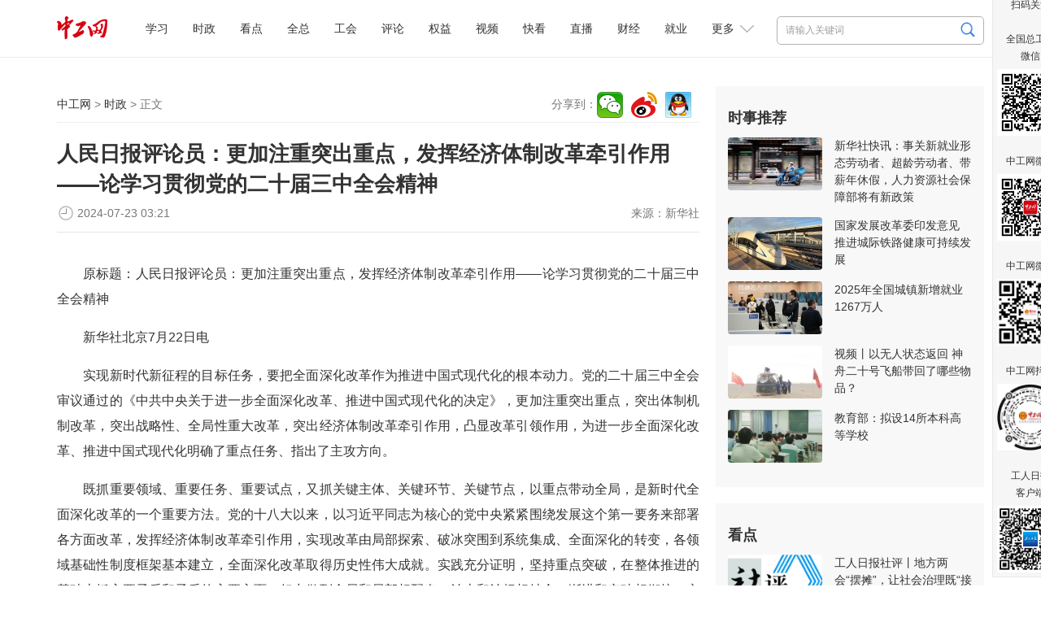

--- FILE ---
content_type: text/html
request_url: https://www.workercn.cn/c/2024-07-23/8309984.shtml
body_size: 9988
content:

<!DOCTYPE html>
<html>

	<head>
		<meta http-equiv="Content-Type" content="text/html; charset=utf-8" />
		<meta http-equiv="X-UA-Compatible" content="IE=Edge">
		<meta name="viewport" content="width=device-width, initial-scale=1.0, maximum-scale=1.0">
		<title>人民日报评论员：更加注重突出重点，发挥经济体制改革牵引作用——论学习贯彻党的二十届三中全会精神 - 时政 - 中工网</title>
        <meta name="keywords" content="" />
		<meta name="description" content="原标题：人民日报评论员：更加注重突出重点，发挥经济体制改革牵引作用——论学习贯彻党的二十届三中全会精神
新华社北京7月22日电&#32;实现新时代新征程的目标任务，要把全面深化改革作为推进中国式现代化的根本动力。" />
        <meta name="filetype" content="0" />
		<meta name="publishedtype" content="1" />
		<meta name="pagetype" content="1" />
		<meta name="catalogs" content="34196" />
		<meta name="contentid" content="8309984">
		<meta name="publishdate" content="2024-07-23 03:21:18">
		<meta name="author" content="朱晶晶"/>
		<meta name="source" content="新华社">
        <link rel="stylesheet" href="/resources/css/content.css">
        
<meta name="viewport" content="width=device-width, initial-scale=1.0, maximum-scale=1.0">
<meta http-equiv="Content-Type" content="text/html; charset=utf-8" />
<meta http-equiv="X-UA-Compatible" content="IE=Edge">

<!-- css -->
<!-- <link rel="shortcut icon" type="image/ico" href="${prefix('images/favicon.ico')}" /> -->
<link rel="stylesheet" href="/v3/css/v3-framework.css">
<link rel="stylesheet" href="/v3/css/responsiveslides.css" />
<link rel="stylesheet" href="/v3/css/font-awesome.min.css" type="text/css" />
<link rel="stylesheet" href="/v3/css/bootstrap.min.css">
<link rel="stylesheet" href="/css/common.css">
<link rel="stylesheet" href="/css/layout.css">
<link rel="stylesheet" href="/css/index.css">
<link rel="stylesheet" href="/resources/css/content.css?20250410">

<!-- js -->
<script>
	var frontAppContext = '/cms/';
	var siteID = "122";
	var siteURL = "//www.workercn.cn/";
 	var siteAlias= "";
	var isPreview = false;
  	var url = window.location.href;
  	if(url.indexOf(frontAppContext) === 0){
	    var path=url.substring(frontAppContext.length);
	    if(path.indexOf('/preview/')===0||path.indexOf('preview/')===0){
	      isPreview=true;
	      siteURL = "/cms/preview/zgw/";
		}
	}
</script>

<script src="/js/jquery.min.js"></script>
<script src="/js/jquery.pseudo.js"></script>
<script src="/js/zcms_common.min.js" contextpath="/cms/"></script>
<script src="/js/zcms_frontend.js" contextpath="/cms/"></script>
<script src="/v3/js/responsiveslides.js"></script>
<script src="/v3/js/hammer.min.js"></script>
<script src="/v3/js/bootstrap.min.js"></script>
<script src="/js/index.js"></script>
<!--[if lt IE 10]><script src="/js/respond.src.js"></script><![endif]-->

		<!--<link rel="stylesheet" href="${prefix('resources/css/content.css')}">-->
        <link type="text/css" rel="stylesheet" href="/css/editormd.preview.css" />
		<!--<script type="text/javascript" src="${prefix('resources/js/jquery-1.8.3.min.js')}"></script>-->
        <script type="text/javascript" src="//res.wx.qq.com/open/js/jweixin-1.6.0.js"></script>
		<!--<link rel="stylesheet" href="${prefix('v3/css/font-awesome.min.css')}" type="text/css" />-->
		<!-- js -->
		<script>
          	var contentID = "8309984";
			var frontAppContext = '/cms/';
			var siteID = "122";
			var siteURL = "//www.workercn.cn/";
 			var siteAlias= "";
			var isPreview = false;
  			var url = window.location.href;
  			if(url.indexOf(frontAppContext) === 0){
	    	var path=url.substring(frontAppContext.length);
	    	if(path.indexOf('/preview/')===0||path.indexOf('preview/')===0){
	      	isPreview=true;
	      		siteURL = "/cms/preview/zgw/";
				}
			}
            var title = "人民日报评论员：更加注重突出重点，发挥经济体制改革牵引作用——论学习贯彻党的二十届三中全会精神";
     		var description = $('meta[name="description"]').attr('content');
      		var image = "https:" + siteURL + "/resources/images/fx-logo.jpg";
		</script>
		<!-- <script src="${prefix('js/zcms_common.min.js')}" contextpath="${FrontAppContext}"></script>
		<script src="${prefix('js/zcms_frontend.js')}" contextpath="${FrontAppContext}"></script>
		<script src="${prefix('v3/js/responsiveslides.js')}"></script>-->
	</head>

	<body>
		
<div class="header">
	<div class="head">
		<h1 class="logo"><a href="/"><img alt="中工娱乐" src="/resources/images/logo.png?250101"></A></h1>

		
<div class="search">
	<form name="form1" method="get" action="/search/result.shtml">
      <!--div class="xl"-->
        <!--select id="search-type" name="type"><option value="1">文章</option><option value="2">电子报</option></select-->
      <!--/div-->
		<input type="text" class="search1" name="query" id="query" suggest="true" suggestsource="Search.suggest" placeholder="请输入关键词" />
		<input type="image" class="search2" src="/resources/images/search2025.png" value="" width="18" height="19" />
		<input type="hidden" name="siteID" class="sbutton" value="122" />
      	<input type="hidden" name="type" id="search-type" />
        <input type="hidden" name="sort" id="search-sort" value="publishDate">
    <input type="hidden" name="startDate" id="search-startDate" value="">
     <input type="hidden" name="endDate" id="search-endDate" value="">
     <input type="hidden" name="catalogID" id="search-catalogID" value="">
	</form>
</div>
		<div class="mobile">
			<span class="grrb"><a href="/papers/grrb/index.html" target="_blank"><img src="/resources/images/grrb.gif"></a></span>
            <a class="msearch" href="/search/result.shtml" target="_blank">Search</a>  
			<span class="navigate"></span>
			<span class="sort"></span>
		</div> 
        <div id="nav" class="nav">
 	 <ul>
       		
 
   
     
       
    <li class="nav-item" id="000001000011"><a href="/xuexi/">学习</a></li>
     
     
       
    <li class="nav-item" id="000090000001"><a href="/news/">时政</a></li>
     
     
       
    <li class="nav-item" id="000001000006"><a href="/kandian/">看点</a></li>
     
     
       
    <li class="nav-item" id="000001000009"><a href="/quanzong/">全总</a></li>
     
     
       
    <li class="nav-item" id="000080000001"><a href="/acftu/">工会</a></li>
     
     
       
    <li class="nav-item" id="000074000007"><a href="/pl/pl/">评论</a></li>
     
     
       
    <li class="nav-item" id="000081000001"><a href="/right/">权益</a></li>
     
     
       
    <li class="nav-item" id="000094000005"><a href="/zgtv/">视频</a></li>
     
     
       
    <li class="nav-item" id="000001000031"><a href="/kankan/">快看</a></li>
     
     
       
    <li class="nav-item" id="000001000002"><a href="/zhibo/">直播</a></li>
     
     
       
    <li class="nav-item" id="000077000001"><a href="/finance/">财经</a></li>
     
     
       
    <li class="nav-item" id="000092000001"><a href="/job/">就业</a></li>
     
 
          <li id="dropdown">
            更多
            <i></i>
            <ul class="navmore">
                
 
   
     
       
    <li class="nav-item" id="000078000001"><a href="/firm/">企业</a></li>
     
     
       
    <li class="nav-item" id="000091000001"><a href="/world/">国际</a></li>
     
     
       
    <li class="nav-item" id="000076000001"><a href="/society/">民生</a></li>
     
     
       
    <li class="nav-item" id="000055000001"><a href="/auto/">汽车</a></li>
     
     
       
    <li class="nav-item" id="000075000001"><a href="/military/">军事</a></li>
     
     
       
    <li class="nav-item" id="000083000004"><a href="/character/">人物</a></li>
     
     
       
    <li class="nav-item" id="000082000001"><a href="/theory/">理论</a></li>
     
     
       
    <li class="nav-item" id="000085000001"><a href="/sports/">体育</a></li>
     
     
       
    <li class="nav-item" id="000001000010"><a href="/health/">健康</a></li>
     
     
       
    <li class="nav-item" id="000001000007"><a href="/gongyi/">公益</a></li>
     
     
       
    <li class="nav-item" id="000093000001"><a href="/edu/">教育</a></li>
     
     
       
    <li class="nav-item" id="000087000001"><a href="/ent/">文化</a></li>
     
     
       
    <li class="nav-item" id="000079000001"><a href="/tour/">旅游</a></li>
     
     
       
    <li class="nav-item" id="000001000013"><a href="/zhuanti/">专题</a></li>
     
     
       
    <li class="nav-item" id="000001000029"><a href="/zhuanlan/">专栏</a></li>
     
     
       
    <li class="nav-item" id="000001000008"><a href="/gongshi/">工事</a></li>
     
     
       
    <li class="nav-item" id="000001000001"><a href="/roll/">滚动</a></li>
     
     
       
    <li class="nav-item" id="000001000021"><a href="/tingting/">畅听</a></li>
     
 
           </ul>
          </li>
	 </ul>
   
</div>
	</div></div>

		<div class="container">
			<div class="left">
				<div class="navi">
					<div class="path">
						<a href="//www.workercn.cn/">中工网</a> &gt;
						<a href="/news/">时政</a> &gt; 正文</div>
					<div class="share"></div>
				</div>
				<div class="titles">
                    
                    <h1 class="ctitle">人民日报评论员：更加注重突出重点，发挥经济体制改革牵引作用——论学习贯彻党的二十届三中全会精神</h1>
                    
                    
					<div class="signdate">
						<div class="reporter">
							来源：<span>新华社</span></div>
						<span class="time">2024-07-23&#32;03:21</span>
					</div>
				</div>
				<div class="ccontent">
                  
                    
             		 <p style="text-indent: 2em;">原标题：人民日报评论员：更加注重突出重点，发挥经济体制改革牵引作用——论学习贯彻党的二十届三中全会精神</p><p style="text-indent: 2em;">新华社北京7月22日电</p><p style="text-indent: 0em;">　　实现新时代新征程的目标任务，要把全面深化改革作为推进中国式现代化的根本动力。党的二十届三中全会审议通过的《中共中央关于进一步全面深化改革、推进中国式现代化的决定》，更加注重突出重点，突出体制机制改革，突出战略性、全局性重大改革，突出经济体制改革牵引作用，凸显改革引领作用，为进一步全面深化改革、推进中国式现代化明确了重点任务、指出了主攻方向。</p><p style="text-indent: 0em;">　　既抓重要领域、重要任务、重要试点，又抓关键主体、关键环节、关键节点，以重点带动全局，是新时代全面深化改革的一个重要方法。党的十八大以来，以习近平同志为核心的党中央紧紧围绕发展这个第一要务来部署各方面改革，发挥经济体制改革牵引作用，实现改革由局部探索、破冰突围到系统集成、全面深化的转变，各领域基础性制度框架基本建立，全面深化改革取得历史性伟大成就。实践充分证明，坚持重点突破，在整体推进的基础上抓主要矛盾和矛盾的主要方面，努力做到全局和局部相配套、治本和治标相结合、渐进和突破相衔接，实现整体推进和重点突破相统一，才能做到纲举目张。</p><p style="text-indent: 0em;">　　习近平总书记强调：“深化经济体制改革仍是进一步全面深化改革的重点，主要任务是完善有利于推动高质量发展的体制机制，塑造发展新动能新优势，坚持和落实‘两个毫不动摇’，构建全国统一大市场，完善市场经济基础制度。”全会通过的《决定》，锚定2035年基本实现社会主义现代化目标，重点部署未来五年的重大改革举措，注重发挥经济体制改革牵引作用、注重构建支持全面创新体制机制是其重要特点。</p><p style="text-indent: 0em;">　　必须深刻认识到，高水平社会主义市场经济体制是中国式现代化的重要保障，只有处理好政府和市场关系这个核心问题，既“放得活”又“管得住”，才能更好激发全社会内生动力和创新活力；高质量发展是全面建设社会主义现代化国家的首要任务，只有以新发展理念引领改革，立足新发展阶段，深化供给侧结构性改革，完善推动高质量发展激励约束机制，才能塑造发展新动能新优势；科学的宏观调控、有效的政府治理是发挥社会主义市场经济体制优势的内在要求，只有完善宏观调控制度体系，统筹推进财税、金融等重点领域改革，才能增强宏观政策取向一致性；城乡融合发展是中国式现代化的必然要求，只有统筹新型工业化、新型城镇化和乡村全面振兴，全面提高城乡规划、建设、治理融合水平，促进城乡要素平等交换、双向流动，才能促进城乡共同繁荣发展；开放是中国式现代化的鲜明标识，只有坚持对外开放基本国策，坚持以开放促改革，建设更高水平开放型经济新体制，才能不断拓展中国式现代化的发展空间。</p><p style="text-indent: 0em;">　　教育、科技、人才是中国式现代化的基础性、战略性支撑。党的二十大报告首次将教育、科技、人才作为专章阐述并一体部署，明确到2035年建成教育强国、科技强国、人才强国。全会通过的《决定》对深化教育科技人才体制机制一体改革作出了重要部署。必须深刻认识到，科技是第一生产力，人才是第一资源，创新是第一动力，只有深入实施科教兴国战略、人才强国战略、创新驱动发展战略，统筹推进教育科技人才体制机制一体改革，健全新型举国体制，提升国家创新体系整体效能，才能形成推动高质量发展的倍增效应，支撑引领中国式现代化。</p><p style="text-indent: 0em;">　　我国改革开放以来的实践充分证明，紧紧扭住解放和发展社会生产力，就能为其他各方面改革提供强大推动，影响其他各个方面改革相应推进。认真学习贯彻党的二十届三中全会精神，更加注重突出重点，发挥经济体制改革牵引作用，进一步解放和发展社会生产力、激发和增强社会活力，推动生产关系和生产力、上层建筑和经济基础、国家治理和社会发展更好相适应，就一定能谱写新时代改革开放新篇章，为推进中国式现代化持续注入强劲动力。</p>
            	  	
                  	
                   
                  
                    
				</div>
                
        <script>
          var contentID = "8309984"
        </script>
				<div class="editor">责任编辑：<span>朱晶晶</span></div>

              	<div class="mtjz"><h2>媒体矩阵</h2><ul class=" list-paddingleft-2"><li><img src="//www.workercn.cn/upload/resources/image/2025/07/30/2521114.png"/><br/>全国总工会微信<br/></li><li><img src="//www.workercn.cn/upload/resources/image/2025/04/14/2380819.png"/><br/>工人日报客户端<br/></li></ul><ul class=" list-paddingleft-2"><li><img src="//www.workercn.cn/upload/resources/image/2024/12/02/2191297.jpg"/><br/>中工网微信<br/>
        </li><li><img src="/html/files/2020-11/18/20201118084946738668554.png"/><br/>中工网微博<br/>
        </li><li><img src="/html/files/2020-11/18/20201118084837740688668.png"/><br/>中工网抖音</li></ul></div>
			</div>
			<div id="rightholder" class="frame-r">
                  
                 	 
                      
                    
<div class="right" style="margin-top: 0%;">
<h2>时事推荐</h2>
<ul class="imgtxt1">
 
   
     
       
    <li><a href="//www.workercn.cn/c/2026-01-27/8719066.shtml" target="_blank"><img src="//www.workercn.cn/upload/resources/image/2026/01/27/2702560_116x65c.jpg" /></a><h3><a href="//www.workercn.cn/c/2026-01-27/8719066.shtml" target="_blank">新华社快讯：事关新就业形态劳动者、超龄劳动者、带薪年休假，人力资源社会保障部将有新政策</a></h3></li> 
     
     
       
    <li><a href="//www.workercn.cn/c/2026-01-26/8718133.shtml" target="_blank"><img src="//www.workercn.cn/upload/resources/image/2026/01/26/2701592_116x65c.jpg" /></a><h3><a href="//www.workercn.cn/c/2026-01-26/8718133.shtml" target="_blank">国家发展改革委印发意见&#32;推进城际铁路健康可持续发展</a></h3></li> 
     
     
       
    <li><a href="//www.workercn.cn/c/2026-01-20/8714037.shtml" target="_blank"><img src="//www.workercn.cn/upload/resources/image/2025/11/13/2632315_116x65c.jpg" /></a><h3><a href="//www.workercn.cn/c/2026-01-20/8714037.shtml" target="_blank">2025年全国城镇新增就业1267万人</a></h3></li> 
     
     
       
    <li><a href="//www.workercn.cn/c/2026-01-19/8712780.shtml" target="_blank"><img src="//www.workercn.cn/upload/resources/image/2026/01/19/9f95870bd71cf08ae0ed3c5fa96d768d.png@!fwsaa_116x65c.jpg" /></a><h3><a href="//www.workercn.cn/c/2026-01-19/8712780.shtml" target="_blank">视频丨以无人状态返回&#32;神舟二十号飞船带回了哪些物品？</a></h3></li> 
     
     
       
    <li><a href="//www.workercn.cn/c/2026-01-13/8707865.shtml" target="_blank"><img src="//www.workercn.cn/upload/resources/image/2025/08/25/2549616_116x65c.jpg" /></a><h3><a href="//www.workercn.cn/c/2026-01-13/8707865.shtml" target="_blank">教育部：拟设14所本科高等学校</a></h3></li> 
     
 
</ul>
</div>
                    
                    
<div class="right">
	<h2>看点</h2>
	
		<ul class="imgtxt1">
			
				<li>
					<a href="//www.workercn.cn/c/2026-01-28/8719753.shtml" target="_blank"><img src="//www.workercn.cn/upload/resources/image/2026/01/28/2703104_260x150c.jpg" alt="工人日报社评丨地方两会“摆摊”，让社会治理既“接天线”又“接地气”" title="工人日报社评丨地方两会“摆摊”，让社会治理既“接天线”又“接地气”"></a>
					<h3><a href="//www.workercn.cn/c/2026-01-28/8719753.shtml" target="_blank">工人日报社评丨地方两会“摆摊”，让社会治理既“接天线”又“接地气”</a></h3>
				</li>
				<li>
					<a href="//www.workercn.cn/c/2026-01-27/8718942.shtml" target="_blank"><img src="//www.workercn.cn/upload/resources/image/2026/01/27/2702351_260x150c.png" alt="工人日报e网评丨请记住U23国足的小伙子们，时间会证明！" title="工人日报e网评丨请记住U23国足的小伙子们，时间会证明！"></a>
					<h3><a href="//www.workercn.cn/c/2026-01-27/8718942.shtml" target="_blank">工人日报e网评丨请记住U23国足的小伙子们，时间会证明！</a></h3>
				</li>
				<li>
					<a href="//www.workercn.cn/c/2026-01-26/8718664.shtml" target="_blank"><img src="//www.workercn.cn/upload/resources/image/2026/01/26/2702131_260x150c.jpg" alt="体视界｜2029年沙特亚冬会推迟举办；U23国足队长开启留洋路" title="体视界｜2029年沙特亚冬会推迟举办；U23国足队长开启留洋路"></a>
					<h3><a href="//www.workercn.cn/c/2026-01-26/8718664.shtml" target="_blank">体视界｜2029年沙特亚冬会推迟举办；U23国足队长开启留洋路</a></h3>
				</li>
				<li>
					<a href="//www.workercn.cn/c/2026-01-26/8718447.shtml" target="_blank"><img src="//www.workercn.cn/upload/resources/image/2026/01/26/2702038_260x150c.png" alt="中工网评丨为困难群体稳稳撑起“就业帮扶伞”" title="中工网评丨为困难群体稳稳撑起“就业帮扶伞”"></a>
					<h3><a href="//www.workercn.cn/c/2026-01-26/8718447.shtml" target="_blank">中工网评丨为困难群体稳稳撑起“就业帮扶伞”</a></h3>
				</li>
				<li>
					<a href="//www.workercn.cn/c/2026-01-26/8717150.shtml" target="_blank"><img src="//www.workercn.cn/upload/resources/image/2026/01/23/2699983_260x150c.jpg" alt="工视评丨马年“画马”被叫停，好创意也不能走险路" title="工视评丨马年“画马”被叫停，好创意也不能走险路"></a>
					<h3><a href="//www.workercn.cn/c/2026-01-26/8717150.shtml" target="_blank">工视评丨马年“画马”被叫停，好创意也不能走险路</a></h3>
				</li>
				<li>
					<a href="//www.workercn.cn/c/2026-01-23/8716914.shtml" target="_blank"><img src="//www.workercn.cn/upload/resources/image/2026/01/23/2699633_260x150c.jpg" alt="打工新鲜事儿｜打听到了！春节期间这类家政工最缺人" title="打工新鲜事儿｜打听到了！春节期间这类家政工最缺人"></a>
					<h3><a href="//www.workercn.cn/c/2026-01-23/8716914.shtml" target="_blank">打工新鲜事儿｜打听到了！春节期间这类家政工最缺人</a></h3>
				</li>
		</ul>
	
</div>
                     
                    
<div class="right">
	<h2>工会24小时</h2>
	
		<ul class="list">
			
				<li><span><a href="//www.workercn.cn/c/2026-01-28/8719745.shtml" target="_blank">三工观察｜聚力奋斗&#32;何以攀高——写在新一年工会工作开局之际（二）</a></span></li>
				<li><span><a href="//www.workercn.cn/c/2026-01-28/8719796.shtml" target="_blank">新年开新局·工会主席谈实干⑦</a></span></li>
				<li><span><a href="//www.workercn.cn/c/2026-01-28/8719643.shtml" target="_blank">工会创新实践调研行｜132件热线工单背后的“双向奔赴”</a></span></li>
				<li><span><a href="//www.workercn.cn/c/2026-01-28/8719797.shtml" target="_blank">山东省乐陵市总工会开展“精准式+定向型”服务&#32;职工微创新激发全员创新活力</a></span></li>
				<li><span><a href="//www.workercn.cn/c/2026-01-28/8719798.shtml" target="_blank">吉林辽源工会“百万职工上冰雪”培训火热进行&#32;只花1元就能解锁冰雪乐趣</a></span></li>
				<li><span><a href="//www.workercn.cn/c/2026-01-28/8719944.shtml" target="_blank">湖北2025年职工互助保障提质扩面</a></span></li>
		</ul>
	
</div>
                    
                    <div class="right">
					<h2>网评推荐</h2>
                  	<style>.zgsp li{    display:flex;  }  .zgsp em{    flex:1.5;text-align:center;  }  .zgsp a{    flex:5; } .zgsp em a{color:#3059dded;font-weight:bold;}</style><ul class="zgsp list-paddingleft-2" style="padding-left:0;"><li><em><a href="/pl/sp/" target="_blank">社评</a></em><a href="//www.workercn.cn/c/2026-01-28/8719753.shtml" target="_blank">地方两会“摆摊”，让社会治理既“接天线”又“接地气”</a>
    </li><li><em><a href="/pl/wp/" target="_blank">中工网评</a></em><a href="//www.workercn.cn/c/2026-01-26/8718447.shtml" target="_blank">为困难群体稳稳撑起“就业帮扶伞”</a>
    </li><li><em><a href="/pl/ep/" target="_blank">e网评</a></em><a href="//www.workercn.cn/c/2026-01-27/8718942.shtml" target="_blank">请记住U23国足的小伙子们，时间会证明！</a>
    </li><li><em style="width:50px"><a href="/pl/gsp/" target="_blank">工视评</a></em><a href="//www.workercn.cn/c/2026-01-26/8717150.shtml" target="_blank">马年“画马”被叫停，好创意也不能走险路</a>
    </li><li><em><a href="/pl/kp/" target="_blank">中工快评</a></em><a href="//www.workercn.cn/c/2026-01-15/8709880.shtml" target="_blank">“工会移动厨房”暖人心更聚人心</a>
    </li><li><em><a href="/pl/ws/" target="_blank">我在我思</a></em><a href="//www.workercn.cn/c/2026-01-21/8714415.shtml" target="_blank">从“照顾”到“赋能”，让更多残障人士向阳生长</a>
    </li><li><em><a href="/pl/mp/" target="_blank">漫评</a></em><a href="//www.workercn.cn/c/2026-01-28/8719655.shtml" target="_blank">代价</a>
    </li></ul>
                    </div>
			</div>
		</div>
		

		
<div class="foot-03">
  <p><a href="/c/2022-07-14/7100201.shtml" target="_blank">关于中工网</a> | <a href="/c/2022-07-14/7100204.shtml" target="_blank">版权声明</a> | 违法和不良信息举报电话：010-84151598 | 网络敲诈和有偿删帖举报电话：010-84151598<br/>Copyright © 2008-2026 by www.workercn.cn. all rights reserved</p>
</div>
<!--cms:block code="smgz">扫码关注</cms:block-->


<div class="floatewm">

	扫码关注

	<br><br> 全国总工会

	<br> 微信

	<br>

	<img src="//www.workercn.cn/upload/resources/image/2024/11/29/2188306.png" width="82">

	<br><br> 中工网微信

	<br>

	<img border="0" src="//www.workercn.cn/upload/resources/image/2024/12/02/2191297.jpg" width="82">

	<br><br> 中工网微博

	<br>

	<img border="0" src="//www.workercn.cn/resources/images/20200820111547076159099.png" width="82">

	<br><br> 中工网抖音

	<br>

	<img border="0" src="//www.workercn.cn/resources/images/20200820112207598310620.jpg" width="82">

	<br><br> 工人日报

	<br> 客户端

	<br>

	<img src="//www.workercn.cn/upload/resources/image/2025/04/14/2380819.png" width="82">

	<i onclick="$('.floatewm').hide();">×</i>

</div>
<script>
$(function () {
    function isIE() {
        if (!!window.ActiveXObject || "ActiveXObject" in window) {
            return true;
        } else {
            return false;
        }
    }
    if (isIE()) {
        $("video").each(function () {
            var self = $(this);
            var src = self.attr("src");
            var flag=src.substring(0,6);
            if (src.substring(0,2)=="//" && flag.indexOf("http") <= -1) {
                self.attr("src", window.location.protocol + src);
            }
        });
        $("video").each(function () {
            var self = $(this);
            var poster = self.attr("poster");
            var flag=poster.substring(0,6);
            if (poster.substring(0,2)=="//" && flag.indexOf("http") <= -1) {
                self.attr("poster", window.location.protocol + poster);
            }
        });
        $("video source").each(function () {
            var self = $(this);
            var src = self.attr("src");
            var flag=src.substring(0,6);
            if (src.substring(0,2)=="//" && flag.indexOf("http")<=-1) {
                self.attr("src", window.location.protocol + src);
            }
        });
        $(".video-js").each(function () {
            var self = $(this);
            var poster = self.attr("poster");
            var flag=poster.substring(0,6);
            if (poster.substring(0,2)=="//" && flag.indexOf('http')<=-1) {
                self.attr("poster", window.location.protocol + poster);
            }
        });
    }
   if(isIE()){
        if($('video').length==1){
           document.getElementsByClassName('vjs-big-play-button')[0].addEventListener("click",function(){$('video').attr('src',$('video').attr('src'))})        
        }
    }
})
</script>
<SCRIPT> 
    (function(w,d,g,r){ 
        w['_wd_o']=r; 
        w[r]=w[r]||function(){arguments.t=1*new Date(),(w[r].q=w[r].q||[]).push(arguments);}; 
        var a=d.createElement('script'),m=d.getElementsByTagName('script')[0]; 
        a.async=1; 
        a.src=g;m.parentNode.insertBefore(a,m); 
    })(window,document,'//cl3.webterren.com/webdig.js?z=34','_wa'); 
    _wa('wd_paramtracker', '_wdxid=000000000000000000000000000000000000000000'); 
</SCRIPT>

<script src="/js/stat.js"></script>
<SCRIPT>
$(function() {
   $(".search2").click(function() {
      $query = $("[name='query']").val();
      if ($query == "" || $query == null) {
         window.location.href="/search/"; 
      } else {
         window.location.href="/search/result.shtml?" + $("[name='form1']").serialize(); 
      }
      return false;
   });
})
</SCRIPT>
<script src="/resources/js/zgzj/callApp.js?_=24"></script>
<script>
  window.addEventListener('load',function(){
    function openAppFunction(type,jsonData) {
            const useTimeOut = setTimeout(() => {
                jsToCallApp(
                    {
                        type: type,
                        ...jsonData,
                    },
                    (data) => {
                        console.log(type, data)
                    },
                )
                clearTimeout(useTimeOut);
            }, 300);
    }
    var zgzj_share_url=window.location.href;
    var zgzj_share_title=$(".ctitle").length>0?$(".ctitle").text():document.title;
    var zgzj_share_desc=$('meta[name="description"]').attr('content');
    const jsonString_zgzj = {
                shareUrl: zgzj_share_url,//分享链接
                shareCorver: zgzj_share_img,//分享封面图，大小不超过32k，微信限制，不传客户端默认使用applogo
                shareTitle: zgzj_share_title,//分享标题
                shareDesc: zgzj_share_desc,//分享描述
            }
    if(navigator.userAgent.indexOf('QzApp')>-1){
        openAppFunction('setupShareData',{ shareData:JSON.stringify(jsonString_zgzj)})
      }
})

</script>
<script src="/resources/js/zgzj/adaptscreen4listpage.js?_=24"></script>
		<script src="/resources/js/jquery.wyshare.js?v=20240808"></script>
		<script src="/resources/js/all_content.js" language="javascript" type="text/javascript"></script> 
        
      <script>
    // 栏目菜单高亮
    var curCatalogInnerCode = "000090000001";
    for (var i = 1, len = curCatalogInnerCode.length; i < len / 11 + 1; i++) {
      var innerCode = curCatalogInnerCode.substring(0, i * 11);
      var catalogElement = document.getElementById(innerCode);
      if (catalogElement) {
        catalogElement.className += " on";
      }
    }
    var format = "";
    if (format === 'Markdown') {
      window.editormd.markdownToHTML('markdownCt',
              {
                htmlDecode: 'style,script,iframe',
                emoji: true,
                taskList: true,
                tex: true,
                flowChart: true,
                sequenceDiagram: true
              })
    }
  </script>

<script src="/cms/stat/front/stat.js" type="text/javascript"></script>
<script>
if(window._zcms_stat)_zcms_stat("SiteID=122&CatalogInnerCode=000090000001&Type=Article&LeafID=8309984&Dest=/cms/front/stat/dealer");
</script>

<!-- App=RCMS(中工网内容管理系统) 3.2.13,CostTime=87,PublishDate=2025-12-29 14:39:35 -->

<script src="/cms/recommend/js/fingerprint.js" type="text/javascript"></script>

<script src="/cms/recommend/js/recommendstat.js" type="text/javascript"></script>
<script>
if(window._zcms_recommendstat)_zcms_recommendstat("SiteID=122&ContentID=8309984&RecommendType=Content&Dest=/cms/front/recommends/dealer");
</script>
</body>
</html>

--- FILE ---
content_type: text/css
request_url: https://www.workercn.cn/css/layout.css
body_size: 9504
content:
/* 菜单导航 */
.head-box { background: url(../images/head_bg_01.png) }
.head { padding: 0px 0; position: relative; }
.head .logo { float: left; }
.head .menu { float: left; }
.head .menu li { float: left; margin: 20px 1.4%; }
.head .menu li a { font-size: 20px; color: #333;position: relative;}
.head .menu li.on a { color: #29acf0; }
.head .menu li.on a:after { color: #29acf0; font-family: monospace; content: "▲"; font-size: 12px; position: absolute; left: 13px;top: 28px;}
.head .others {margin-top: 5px;}
.head .others ul { float: right; }
.head .others li { background: #f0f6ff; padding: 10px 9px 0 9px; float: left; margin-left: 8px; }
.head .others li a { font-size: 12px; color: #babdc3; line-height: 30px; }
.head .others li img { height: 18px; }
.head .others li img, .page-top .others li span { display: block; text-align: center; margin: 0 auto; }
.others .input, .others a { float: left; display: inline-block; }
.others .saerch { position: relative; }
.others .input { position: absolute; background: #f0f6ff; top: 0; right: 150px; bottom: 0; }
.others input { display: none; width: 0; background: #fff;height: 40px;border: 0px solid #29acf0;margin-top: 10px;margin-left: 5px; }
.head .menu-btn { display: none; }
.top-bar{background: #f7f7f7;padding: 10px 0;}
.top-bar li {float: left;margin-right: 30px;}

@media (max-width:1199px) {
  .head { padding: 10px 15px; }
  .head .menu li { margin: 12px 1.4% }
  .head .menu li a { font-size: 18px; line-height: 26px; }
}
@media (max-width:991px) {
  .head .menu li.on a:after {content: ""}
  .head .logo img { max-width: 160px; }
  .head .menu { display: none; }
  .head:hover { background: #f0f6ff; }
  .head { z-index: 99; padding: 10px 15px; box-shadow: 0px 5px 10px #eeeeef; border-bottom: 1px solid #ddd; }
  .head .menu { background: #f0f6ff; position: absolute; left: 0; right: 0; border-bottom: 1px solid #c2e7fb; }
  .head .menu li { margin: 0; padding: 10px; clear: both; text-align: center; width: 100%; border-top: 1px solid #c2e7fb; }
  .head .menu li a { color: #505050; }
  .head .menu li:hover { background: #bbe6fb; }
  .head .menu li.on p { display: none; }
  .head .menu-btn { z-index: 99; display: block; position: absolute; right: 15px; top: 18px; background: #f0f6ff; padding: 5px; }
  .head .menu-btn img { -webkit-transition: all 100ms; -o-transition: all 100ms; transition: all 100ms; vertical-align: middle; width: 25px; }
  .head .menu-btn img.active { transform: rotate(90deg); -ms-transform: rotate(90deg); -moz-transform: rotate(90deg); -webkit-transform: rotate(90deg); -o-transform: rotate(90deg); filter: progid:DXImageTransform.Microsoft.BasicImage(rotation=1); }
  .head .others {margin-top: 8px;}
  .head .others { margin-right: 45px; margin-top: 8px; }
  .head .others li { background: transparent; padding: 0; }
  .head .others li img, .page-top .others li span { display: inline-block; vertical-align: middle; padding: 0 5px; }
  .others input {margin-left: 0;border: 1px solid #29acf0;padding: 0 5px;}
  .others .input.min { border-bottom: 1px solid #c2e7fb; left: -14px; right: -61px; height: 60px;padding: 0 15px; }
  .others .input.min input { width: 100%; right: 0; opacity: 1; }
}
@media (max-width:767px) {
  .head .logo img { max-width: 139px; }
  .head .others li { margin-left: 0; }
  .head .others li img, .page-top .others li span { display: block; }
}

/* 轮播图样式 */
.slideBoxPublic {display: none;}
.slideBoxPublic{ text-align: center;overflow:hidden; position:relative;}
.slideBoxPublic .hd{ height:15px; overflow:hidden; position:absolute; left: 50%; bottom: 10px; -webkit-transform: translateX(-50%);-ms-transform: translateX(-50%);transform: translateX(-50%);z-index:1; }
.slideBoxPublic .hd ul{ overflow:hidden; zoom:1; }
.slideBoxPublic .hd ul li{ float:left; margin-right: 5px;  width:10px; height:10px; border-radius: 50%;line-height:14px; text-align:center; border: 1px solid #fff; cursor:pointer;}
.slideBoxPublic .hd ul li.on{ background:#f34540; color:#fff;border: 1px solid #f34540; }
.slideBoxPublic .bd{ display: inline-block;position:relative; height:100%; z-index:0;   }
.slideBoxPublic .bd li{ zoom:1; vertical-align:middle;}
.slideBoxPublic .bd img{max-width: 100%;display:block;text-align: center; margin: 0 auto;}
.slideBoxPublic h4 {font-size: 18px;  position: absolute; bottom: 0; padding: 15px 15px 30px 15px;width:100%; color: #fff;background: url(../images/barnner_bg.png);}
.slideBoxPublic h4 a {color: #fff;}
.slideBoxPublic .prev,
.slideBoxPublic .next{ font-size: 0;position:absolute; left:-1%; top:50%; margin-top:-25px; display:block; width:32px; height:40px; background:url(../images/slider-arrow.png) -110px 5px no-repeat; filter:alpha(opacity=30);opacity:0.3;background-color: #000;}
.slideBoxPublic .next{ left:auto; right:-1%; background-position:8px 5px; }
.slideBoxPublic .prev:hover,
.slideBoxPublic .next:hover{ filter:alpha(opacity=50);opacity:0.5;  }
.slideBoxPublic .prevStop{ display:none;}
.slideBoxPublic .nextStop{ display:none;}
.img-news li{ width: 291px;height: 387px; }
.img-news .bd img{width: 100%;height: 100%; }
@media (max-width:767px) {
    .img-news li{ width: 100%;height: 200px; }
}

/* 右侧列表样式 */
.item-head { width: 100%; padding-bottom: 25px; border-bottom: 1px solid #e6e6e6; position: relative; }
.item-head .line { position: absolute; bottom: -1px; left: 0; width: 83px; height: 1px; background: #27b1f5; margin: 0; border: none; }
.item-head h3 { display: inline-block; float: left; font-weight: bold; }
.list-item .item-img .box { position: relative; }
.list-item .item-img { position: relative; width: auto; }
.list-item .item-img .txt { position: absolute; bottom: 5px; left: 0; right: 0; white-space: nowrap; overflow: hidden; text-overflow: ellipsis; color: #fff; background-image: url('../images/barnner_bg.png'); }
.item-head .info { color: #222528; font-size: 12px; float: right; vertical-align: text-bottom; padding-top: 8px; }
@media (max-width:767px) {
  .item-head { padding-bottom: 10px; }
}

/* 底部 */
.footer .col-xs-4, .footer .col-xs-8 { padding: 0; }
.footer .footer-t { padding: 25px 0; background: #f7f7f7; border-top: 1px solid #ddd; }
.footer .footer-t img { width: auto; float: left; max-width: 196px; }
.footer .footer-t .right ul { height: 45px; float: right; }
.footer .footer-t li { float: left; }
.footer .footer-t li a { line-height: 45px; padding: 0 20px; color: #a0a0a0; font-size: 14px; border-left: 1px solid #ddd; }
.footer .footer-t li:last-child a { padding-right: 0; }
.footer .footer-t li:first-child a { border: none; }
.footer .footer-b { font-size: 12px; background: #e4e4e4; height: 43px; line-height: 43px; color: #717171; font-size: 12px; }
.header, .footer { padding: 0; }
@media (max-width:991px) {
  .footer .footer-t li { line-height: 22px; }
  .footer .footer-t li a { padding: 0 10px; font-size: 12px; line-height: 30px; }
  .footer .footer-b { height: auto; line-height: 24px; }
  .footer .footer-t img { max-width: 135px; }
}
/* 动态为footer添加类fixed-bottom */
.fixed-bottom {position: fixed;bottom: 0;width:100%;}

.go_top { display: none; position: fixed; bottom: 25px; right: 20px; z-index: 888; height: 32px; width: 32px; border-radius: 100%; background-repeat: no-repeat; background-position: center; background-image: url(../images/top.png); background-color: #fff; box-shadow: 0px 0px 20px rgba(58, 159, 213, 0.5); }
@media (max-width:1229px) {
  .head, .slider-wrap, .page-middle, .page-bottom .footer-t, .page-bottom .footer-b { padding-left: 15px; padding-right: 15px; }
}

/* 登录 */
.logined {z-index: 99;line-height: 25px;position: absolute;text-align: right;top:-25px;right: 0;margin: 0 auto;}
@media (max-width:991px) {
  .logined {padding: 0 15px;}
}


/* 调查投票样式 */
.votecontainer { margin-top: 30px !important;font-size: 14px !important;}
.vote-content {margin-top: 20px;}
.votecontainer .vote-title {text-align: left !important;font-size: 20px;padding-bottom: 25px;border-bottom: 1px solid #e6e6e6;position: relative; }
.votecontainer .vote-title::after { content: ''; position: absolute;bottom: -1px;left: 0;width: 83px;height: 1px;background: #27b1f5;margin: 0;border: none;}
.votecontainer .subject {font-size: 14px;}
.votecontainer .subject-items {padding: 15px 15px 15px 0 !important;}
.votecontainer .subject-items .item {position: relative;}
.votecontainer label {font-weight: normal;}
.votecontainer .item input {vertical-align: middle;margin-top: 0; }
.votecontainer .vote-submit input,.votecontainer .vote-submit input:hover,.votecontainer .vote-submit input:focus { width: 45%;background: #29acf0;border: none;}
.votecontainer .vote-viewresult input,.votecontainer .vote-viewresult input:hover,.votecontainer .vote-viewresult input:focus { width: 45%;background: #f05929;border: none;color: #fff !important;}

/* 表情投票样式 */
.face-box li {float: left;margin-right: 20px;margin-top: 10px;text-align: center;}
.face-box li .txt {margin-top: 5px;font-size: 12px;}


/* 热门留言 */
.message-box {margin-top: 10px;}
.message-box a { color: #505050; font-size: 14px; line-height: 32px; display: inline-block; }
.message-box li {list-style: none;margin-left: 15px; list-style-type: disc;}

/* 音频列表 */
.audio-item a { display: block; padding: 30px 15px;border-bottom: 1px dashed #ddd;}
.audio-item:hover {background: #f0f6ff;}
.audio-item .img img {max-width: 28px;margin-right: 20px;}
.audio-item .title {font-size: 16px;font-weight: bold;}
.audio-item .time {float: right;}


--- FILE ---
content_type: application/javascript
request_url: https://www.workercn.cn/resources/js/jquery.wyshare.js?v=20240808
body_size: 31537
content:
var QRCode;!function(){function a(a){this.mode=c.MODE_8BIT_BYTE,this.data=a,this.parsedData=[];for(var b=[],d=0,e=this.data.length;e>d;d++){var f=this.data.charCodeAt(d);f>65536?(b[0]=240|(1835008&f)>>>18,b[1]=128|(258048&f)>>>12,b[2]=128|(4032&f)>>>6,b[3]=128|63&f):f>2048?(b[0]=224|(61440&f)>>>12,b[1]=128|(4032&f)>>>6,b[2]=128|63&f):f>128?(b[0]=192|(1984&f)>>>6,b[1]=128|63&f):b[0]=f,this.parsedData=this.parsedData.concat(b)}this.parsedData.length!=this.data.length&&(this.parsedData.unshift(191),this.parsedData.unshift(187),this.parsedData.unshift(239))}function b(a,b){this.typeNumber=a,this.errorCorrectLevel=b,this.modules=null,this.moduleCount=0,this.dataCache=null,this.dataList=[]}function i(a,b){if(void 0==a.length)throw new Error(a.length+"/"+b);for(var c=0;c<a.length&&0==a[c];)c++;this.num=new Array(a.length-c+b);for(var d=0;d<a.length-c;d++)this.num[d]=a[d+c]}function j(a,b){this.totalCount=a,this.dataCount=b}function k(){this.buffer=[],this.length=0}function m(){return"undefined"!=typeof CanvasRenderingContext2D}function n(){var a=!1,b=navigator.userAgent;return/android/i.test(b)&&(a=!0,aMat=b.toString().match(/android ([0-9]\.[0-9])/i),aMat&&aMat[1]&&(a=parseFloat(aMat[1]))),a}function r(a,b){for(var c=1,e=s(a),f=0,g=l.length;g>=f;f++){var h=0;switch(b){case d.L:h=l[f][0];break;case d.M:h=l[f][1];break;case d.Q:h=l[f][2];break;case d.H:h=l[f][3]}if(h>=e)break;c++}if(c>l.length)throw new Error("Too long data");return c}function s(a){var b=encodeURI(a).toString().replace(/\%[0-9a-fA-F]{2}/g,"a");return b.length+(b.length!=a?3:0)}a.prototype={getLength:function(){return this.parsedData.length},write:function(a){for(var b=0,c=this.parsedData.length;c>b;b++)a.put(this.parsedData[b],8)}},b.prototype={addData:function(b){var c=new a(b);this.dataList.push(c),this.dataCache=null},isDark:function(a,b){if(0>a||this.moduleCount<=a||0>b||this.moduleCount<=b)throw new Error(a+","+b);return this.modules[a][b]},getModuleCount:function(){return this.moduleCount},make:function(){this.makeImpl(!1,this.getBestMaskPattern())},makeImpl:function(a,c){this.moduleCount=4*this.typeNumber+17,this.modules=new Array(this.moduleCount);for(var d=0;d<this.moduleCount;d++){this.modules[d]=new Array(this.moduleCount);for(var e=0;e<this.moduleCount;e++)this.modules[d][e]=null}this.setupPositionProbePattern(0,0),this.setupPositionProbePattern(this.moduleCount-7,0),this.setupPositionProbePattern(0,this.moduleCount-7),this.setupPositionAdjustPattern(),this.setupTimingPattern(),this.setupTypeInfo(a,c),this.typeNumber>=7&&this.setupTypeNumber(a),null==this.dataCache&&(this.dataCache=b.createData(this.typeNumber,this.errorCorrectLevel,this.dataList)),this.mapData(this.dataCache,c)},setupPositionProbePattern:function(a,b){for(var c=-1;7>=c;c++)if(!(-1>=a+c||this.moduleCount<=a+c))for(var d=-1;7>=d;d++)-1>=b+d||this.moduleCount<=b+d||(this.modules[a+c][b+d]=c>=0&&6>=c&&(0==d||6==d)||d>=0&&6>=d&&(0==c||6==c)||c>=2&&4>=c&&d>=2&&4>=d?!0:!1)},getBestMaskPattern:function(){for(var a=0,b=0,c=0;8>c;c++){this.makeImpl(!0,c);var d=f.getLostPoint(this);(0==c||a>d)&&(a=d,b=c)}return b},createMovieClip:function(a,b,c){var d=a.createEmptyMovieClip(b,c),e=1;this.make();for(var f=0;f<this.modules.length;f++)for(var g=f*e,h=0;h<this.modules[f].length;h++){var i=h*e,j=this.modules[f][h];j&&(d.beginFill(0,100),d.moveTo(i,g),d.lineTo(i+e,g),d.lineTo(i+e,g+e),d.lineTo(i,g+e),d.endFill())}return d},setupTimingPattern:function(){for(var a=8;a<this.moduleCount-8;a++)null==this.modules[a][6]&&(this.modules[a][6]=0==a%2);for(var b=8;b<this.moduleCount-8;b++)null==this.modules[6][b]&&(this.modules[6][b]=0==b%2)},setupPositionAdjustPattern:function(){for(var a=f.getPatternPosition(this.typeNumber),b=0;b<a.length;b++)for(var c=0;c<a.length;c++){var d=a[b],e=a[c];if(null==this.modules[d][e])for(var g=-2;2>=g;g++)for(var h=-2;2>=h;h++)this.modules[d+g][e+h]=-2==g||2==g||-2==h||2==h||0==g&&0==h?!0:!1}},setupTypeNumber:function(a){for(var b=f.getBCHTypeNumber(this.typeNumber),c=0;18>c;c++){var d=!a&&1==(1&b>>c);this.modules[Math.floor(c/3)][c%3+this.moduleCount-8-3]=d}for(var c=0;18>c;c++){var d=!a&&1==(1&b>>c);this.modules[c%3+this.moduleCount-8-3][Math.floor(c/3)]=d}},setupTypeInfo:function(a,b){for(var c=this.errorCorrectLevel<<3|b,d=f.getBCHTypeInfo(c),e=0;15>e;e++){var g=!a&&1==(1&d>>e);6>e?this.modules[e][8]=g:8>e?this.modules[e+1][8]=g:this.modules[this.moduleCount-15+e][8]=g}for(var e=0;15>e;e++){var g=!a&&1==(1&d>>e);8>e?this.modules[8][this.moduleCount-e-1]=g:9>e?this.modules[8][15-e-1+1]=g:this.modules[8][15-e-1]=g}this.modules[this.moduleCount-8][8]=!a},mapData:function(a,b){for(var c=-1,d=this.moduleCount-1,e=7,g=0,h=this.moduleCount-1;h>0;h-=2)for(6==h&&h--;;){for(var i=0;2>i;i++)if(null==this.modules[d][h-i]){var j=!1;g<a.length&&(j=1==(1&a[g]>>>e));var k=f.getMask(b,d,h-i);k&&(j=!j),this.modules[d][h-i]=j,e--,-1==e&&(g++,e=7)}if(d+=c,0>d||this.moduleCount<=d){d-=c,c=-c;break}}}},b.PAD0=236,b.PAD1=17,b.createData=function(a,c,d){for(var e=j.getRSBlocks(a,c),g=new k,h=0;h<d.length;h++){var i=d[h];g.put(i.mode,4),g.put(i.getLength(),f.getLengthInBits(i.mode,a)),i.write(g)}for(var l=0,h=0;h<e.length;h++)l+=e[h].dataCount;if(g.getLengthInBits()>8*l)throw new Error("code length overflow. ("+g.getLengthInBits()+">"+8*l+")");for(g.getLengthInBits()+4<=8*l&&g.put(0,4);0!=g.getLengthInBits()%8;)g.putBit(!1);for(;;){if(g.getLengthInBits()>=8*l)break;if(g.put(b.PAD0,8),g.getLengthInBits()>=8*l)break;g.put(b.PAD1,8)}return b.createBytes(g,e)},b.createBytes=function(a,b){for(var c=0,d=0,e=0,g=new Array(b.length),h=new Array(b.length),j=0;j<b.length;j++){var k=b[j].dataCount,l=b[j].totalCount-k;d=Math.max(d,k),e=Math.max(e,l),g[j]=new Array(k);for(var m=0;m<g[j].length;m++)g[j][m]=255&a.buffer[m+c];c+=k;var n=f.getErrorCorrectPolynomial(l),o=new i(g[j],n.getLength()-1),p=o.mod(n);h[j]=new Array(n.getLength()-1);for(var m=0;m<h[j].length;m++){var q=m+p.getLength()-h[j].length;h[j][m]=q>=0?p.get(q):0}}for(var r=0,m=0;m<b.length;m++)r+=b[m].totalCount;for(var s=new Array(r),t=0,m=0;d>m;m++)for(var j=0;j<b.length;j++)m<g[j].length&&(s[t++]=g[j][m]);for(var m=0;e>m;m++)for(var j=0;j<b.length;j++)m<h[j].length&&(s[t++]=h[j][m]);return s};for(var c={MODE_NUMBER:1,MODE_ALPHA_NUM:2,MODE_8BIT_BYTE:4,MODE_KANJI:8},d={L:1,M:0,Q:3,H:2},e={PATTERN000:0,PATTERN001:1,PATTERN010:2,PATTERN011:3,PATTERN100:4,PATTERN101:5,PATTERN110:6,PATTERN111:7},f={PATTERN_POSITION_TABLE:[[],[6,18],[6,22],[6,26],[6,30],[6,34],[6,22,38],[6,24,42],[6,26,46],[6,28,50],[6,30,54],[6,32,58],[6,34,62],[6,26,46,66],[6,26,48,70],[6,26,50,74],[6,30,54,78],[6,30,56,82],[6,30,58,86],[6,34,62,90],[6,28,50,72,94],[6,26,50,74,98],[6,30,54,78,102],[6,28,54,80,106],[6,32,58,84,110],[6,30,58,86,114],[6,34,62,90,118],[6,26,50,74,98,122],[6,30,54,78,102,126],[6,26,52,78,104,130],[6,30,56,82,108,134],[6,34,60,86,112,138],[6,30,58,86,114,142],[6,34,62,90,118,146],[6,30,54,78,102,126,150],[6,24,50,76,102,128,154],[6,28,54,80,106,132,158],[6,32,58,84,110,136,162],[6,26,54,82,110,138,166],[6,30,58,86,114,142,170]],G15:1335,G18:7973,G15_MASK:21522,getBCHTypeInfo:function(a){for(var b=a<<10;f.getBCHDigit(b)-f.getBCHDigit(f.G15)>=0;)b^=f.G15<<f.getBCHDigit(b)-f.getBCHDigit(f.G15);return(a<<10|b)^f.G15_MASK},getBCHTypeNumber:function(a){for(var b=a<<12;f.getBCHDigit(b)-f.getBCHDigit(f.G18)>=0;)b^=f.G18<<f.getBCHDigit(b)-f.getBCHDigit(f.G18);return a<<12|b},getBCHDigit:function(a){for(var b=0;0!=a;)b++,a>>>=1;return b},getPatternPosition:function(a){return f.PATTERN_POSITION_TABLE[a-1]},getMask:function(a,b,c){switch(a){case e.PATTERN000:return 0==(b+c)%2;case e.PATTERN001:return 0==b%2;case e.PATTERN010:return 0==c%3;case e.PATTERN011:return 0==(b+c)%3;case e.PATTERN100:return 0==(Math.floor(b/2)+Math.floor(c/3))%2;case e.PATTERN101:return 0==b*c%2+b*c%3;case e.PATTERN110:return 0==(b*c%2+b*c%3)%2;case e.PATTERN111:return 0==(b*c%3+(b+c)%2)%2;default:throw new Error("bad maskPattern:"+a)}},getErrorCorrectPolynomial:function(a){for(var b=new i([1],0),c=0;a>c;c++)b=b.multiply(new i([1,g.gexp(c)],0));return b},getLengthInBits:function(a,b){if(b>=1&&10>b)switch(a){case c.MODE_NUMBER:return 10;case c.MODE_ALPHA_NUM:return 9;case c.MODE_8BIT_BYTE:return 8;case c.MODE_KANJI:return 8;default:throw new Error("mode:"+a)}else if(27>b)switch(a){case c.MODE_NUMBER:return 12;case c.MODE_ALPHA_NUM:return 11;case c.MODE_8BIT_BYTE:return 16;case c.MODE_KANJI:return 10;default:throw new Error("mode:"+a)}else{if(!(41>b))throw new Error("type:"+b);switch(a){case c.MODE_NUMBER:return 14;case c.MODE_ALPHA_NUM:return 13;case c.MODE_8BIT_BYTE:return 16;case c.MODE_KANJI:return 12;default:throw new Error("mode:"+a)}}},getLostPoint:function(a){for(var b=a.getModuleCount(),c=0,d=0;b>d;d++)for(var e=0;b>e;e++){for(var f=0,g=a.isDark(d,e),h=-1;1>=h;h++)if(!(0>d+h||d+h>=b))for(var i=-1;1>=i;i++)0>e+i||e+i>=b||(0!=h||0!=i)&&g==a.isDark(d+h,e+i)&&f++;f>5&&(c+=3+f-5)}for(var d=0;b-1>d;d++)for(var e=0;b-1>e;e++){var j=0;a.isDark(d,e)&&j++,a.isDark(d+1,e)&&j++,a.isDark(d,e+1)&&j++,a.isDark(d+1,e+1)&&j++,(0==j||4==j)&&(c+=3)}for(var d=0;b>d;d++)for(var e=0;b-6>e;e++)a.isDark(d,e)&&!a.isDark(d,e+1)&&a.isDark(d,e+2)&&a.isDark(d,e+3)&&a.isDark(d,e+4)&&!a.isDark(d,e+5)&&a.isDark(d,e+6)&&(c+=40);for(var e=0;b>e;e++)for(var d=0;b-6>d;d++)a.isDark(d,e)&&!a.isDark(d+1,e)&&a.isDark(d+2,e)&&a.isDark(d+3,e)&&a.isDark(d+4,e)&&!a.isDark(d+5,e)&&a.isDark(d+6,e)&&(c+=40);for(var k=0,e=0;b>e;e++)for(var d=0;b>d;d++)a.isDark(d,e)&&k++;var l=Math.abs(100*k/b/b-50)/5;return c+=10*l}},g={glog:function(a){if(1>a)throw new Error("glog("+a+")");return g.LOG_TABLE[a]},gexp:function(a){for(;0>a;)a+=255;for(;a>=256;)a-=255;return g.EXP_TABLE[a]},EXP_TABLE:new Array(256),LOG_TABLE:new Array(256)},h=0;8>h;h++)g.EXP_TABLE[h]=1<<h;for(var h=8;256>h;h++)g.EXP_TABLE[h]=g.EXP_TABLE[h-4]^g.EXP_TABLE[h-5]^g.EXP_TABLE[h-6]^g.EXP_TABLE[h-8];for(var h=0;255>h;h++)g.LOG_TABLE[g.EXP_TABLE[h]]=h;i.prototype={get:function(a){return this.num[a]},getLength:function(){return this.num.length},multiply:function(a){for(var b=new Array(this.getLength()+a.getLength()-1),c=0;c<this.getLength();c++)for(var d=0;d<a.getLength();d++)b[c+d]^=g.gexp(g.glog(this.get(c))+g.glog(a.get(d)));return new i(b,0)},mod:function(a){if(this.getLength()-a.getLength()<0)return this;for(var b=g.glog(this.get(0))-g.glog(a.get(0)),c=new Array(this.getLength()),d=0;d<this.getLength();d++)c[d]=this.get(d);for(var d=0;d<a.getLength();d++)c[d]^=g.gexp(g.glog(a.get(d))+b);return new i(c,0).mod(a)}},j.RS_BLOCK_TABLE=[[1,26,19],[1,26,16],[1,26,13],[1,26,9],[1,44,34],[1,44,28],[1,44,22],[1,44,16],[1,70,55],[1,70,44],[2,35,17],[2,35,13],[1,100,80],[2,50,32],[2,50,24],[4,25,9],[1,134,108],[2,67,43],[2,33,15,2,34,16],[2,33,11,2,34,12],[2,86,68],[4,43,27],[4,43,19],[4,43,15],[2,98,78],[4,49,31],[2,32,14,4,33,15],[4,39,13,1,40,14],[2,121,97],[2,60,38,2,61,39],[4,40,18,2,41,19],[4,40,14,2,41,15],[2,146,116],[3,58,36,2,59,37],[4,36,16,4,37,17],[4,36,12,4,37,13],[2,86,68,2,87,69],[4,69,43,1,70,44],[6,43,19,2,44,20],[6,43,15,2,44,16],[4,101,81],[1,80,50,4,81,51],[4,50,22,4,51,23],[3,36,12,8,37,13],[2,116,92,2,117,93],[6,58,36,2,59,37],[4,46,20,6,47,21],[7,42,14,4,43,15],[4,133,107],[8,59,37,1,60,38],[8,44,20,4,45,21],[12,33,11,4,34,12],[3,145,115,1,146,116],[4,64,40,5,65,41],[11,36,16,5,37,17],[11,36,12,5,37,13],[5,109,87,1,110,88],[5,65,41,5,66,42],[5,54,24,7,55,25],[11,36,12],[5,122,98,1,123,99],[7,73,45,3,74,46],[15,43,19,2,44,20],[3,45,15,13,46,16],[1,135,107,5,136,108],[10,74,46,1,75,47],[1,50,22,15,51,23],[2,42,14,17,43,15],[5,150,120,1,151,121],[9,69,43,4,70,44],[17,50,22,1,51,23],[2,42,14,19,43,15],[3,141,113,4,142,114],[3,70,44,11,71,45],[17,47,21,4,48,22],[9,39,13,16,40,14],[3,135,107,5,136,108],[3,67,41,13,68,42],[15,54,24,5,55,25],[15,43,15,10,44,16],[4,144,116,4,145,117],[17,68,42],[17,50,22,6,51,23],[19,46,16,6,47,17],[2,139,111,7,140,112],[17,74,46],[7,54,24,16,55,25],[34,37,13],[4,151,121,5,152,122],[4,75,47,14,76,48],[11,54,24,14,55,25],[16,45,15,14,46,16],[6,147,117,4,148,118],[6,73,45,14,74,46],[11,54,24,16,55,25],[30,46,16,2,47,17],[8,132,106,4,133,107],[8,75,47,13,76,48],[7,54,24,22,55,25],[22,45,15,13,46,16],[10,142,114,2,143,115],[19,74,46,4,75,47],[28,50,22,6,51,23],[33,46,16,4,47,17],[8,152,122,4,153,123],[22,73,45,3,74,46],[8,53,23,26,54,24],[12,45,15,28,46,16],[3,147,117,10,148,118],[3,73,45,23,74,46],[4,54,24,31,55,25],[11,45,15,31,46,16],[7,146,116,7,147,117],[21,73,45,7,74,46],[1,53,23,37,54,24],[19,45,15,26,46,16],[5,145,115,10,146,116],[19,75,47,10,76,48],[15,54,24,25,55,25],[23,45,15,25,46,16],[13,145,115,3,146,116],[2,74,46,29,75,47],[42,54,24,1,55,25],[23,45,15,28,46,16],[17,145,115],[10,74,46,23,75,47],[10,54,24,35,55,25],[19,45,15,35,46,16],[17,145,115,1,146,116],[14,74,46,21,75,47],[29,54,24,19,55,25],[11,45,15,46,46,16],[13,145,115,6,146,116],[14,74,46,23,75,47],[44,54,24,7,55,25],[59,46,16,1,47,17],[12,151,121,7,152,122],[12,75,47,26,76,48],[39,54,24,14,55,25],[22,45,15,41,46,16],[6,151,121,14,152,122],[6,75,47,34,76,48],[46,54,24,10,55,25],[2,45,15,64,46,16],[17,152,122,4,153,123],[29,74,46,14,75,47],[49,54,24,10,55,25],[24,45,15,46,46,16],[4,152,122,18,153,123],[13,74,46,32,75,47],[48,54,24,14,55,25],[42,45,15,32,46,16],[20,147,117,4,148,118],[40,75,47,7,76,48],[43,54,24,22,55,25],[10,45,15,67,46,16],[19,148,118,6,149,119],[18,75,47,31,76,48],[34,54,24,34,55,25],[20,45,15,61,46,16]],j.getRSBlocks=function(a,b){var c=j.getRsBlockTable(a,b);if(void 0==c)throw new Error("bad rs block @ typeNumber:"+a+"/errorCorrectLevel:"+b);for(var d=c.length/3,e=[],f=0;d>f;f++)for(var g=c[3*f+0],h=c[3*f+1],i=c[3*f+2],k=0;g>k;k++)e.push(new j(h,i));return e},j.getRsBlockTable=function(a,b){switch(b){case d.L:return j.RS_BLOCK_TABLE[4*(a-1)+0];case d.M:return j.RS_BLOCK_TABLE[4*(a-1)+1];case d.Q:return j.RS_BLOCK_TABLE[4*(a-1)+2];case d.H:return j.RS_BLOCK_TABLE[4*(a-1)+3];default:return void 0}},k.prototype={get:function(a){var b=Math.floor(a/8);return 1==(1&this.buffer[b]>>>7-a%8)},put:function(a,b){for(var c=0;b>c;c++)this.putBit(1==(1&a>>>b-c-1))},getLengthInBits:function(){return this.length},putBit:function(a){var b=Math.floor(this.length/8);this.buffer.length<=b&&this.buffer.push(0),a&&(this.buffer[b]|=128>>>this.length%8),this.length++}};var l=[[17,14,11,7],[32,26,20,14],[53,42,32,24],[78,62,46,34],[106,84,60,44],[134,106,74,58],[154,122,86,64],[192,152,108,84],[230,180,130,98],[271,213,151,119],[321,251,177,137],[367,287,203,155],[425,331,241,177],[458,362,258,194],[520,412,292,220],[586,450,322,250],[644,504,364,280],[718,560,394,310],[792,624,442,338],[858,666,482,382],[929,711,509,403],[1003,779,565,439],[1091,857,611,461],[1171,911,661,511],[1273,997,715,535],[1367,1059,751,593],[1465,1125,805,625],[1528,1190,868,658],[1628,1264,908,698],[1732,1370,982,742],[1840,1452,1030,790],[1952,1538,1112,842],[2068,1628,1168,898],[2188,1722,1228,958],[2303,1809,1283,983],[2431,1911,1351,1051],[2563,1989,1423,1093],[2699,2099,1499,1139],[2809,2213,1579,1219],[2953,2331,1663,1273]],o=function(){var a=function(a,b){this._el=a,this._htOption=b};return a.prototype.draw=function(a){function g(a,b){var c=document.createElementNS("http://www.w3.org/2000/svg",a);for(var d in b)b.hasOwnProperty(d)&&c.setAttribute(d,b[d]);return c}var b=this._htOption,c=this._el,d=a.getModuleCount();Math.floor(b.width/d),Math.floor(b.height/d),this.clear();var h=g("svg",{viewBox:"0 0 "+String(d)+" "+String(d),width:"100%",height:"100%",fill:b.colorLight});h.setAttributeNS("http://www.w3.org/2000/xmlns/","xmlns:xlink","http://www.w3.org/1999/xlink"),c.appendChild(h),h.appendChild(g("rect",{fill:b.colorDark,width:"1",height:"1",id:"template"}));for(var i=0;d>i;i++)for(var j=0;d>j;j++)if(a.isDark(i,j)){var k=g("use",{x:String(i),y:String(j)});k.setAttributeNS("http://www.w3.org/1999/xlink","href","#template"),h.appendChild(k)}},a.prototype.clear=function(){for(;this._el.hasChildNodes();)this._el.removeChild(this._el.lastChild)},a}(),p="svg"===document.documentElement.tagName.toLowerCase(),q=p?o:m()?function(){function a(){this._elImage.src=this._elCanvas.toDataURL("image/png"),this._elImage.style.display="block",this._elCanvas.style.display="none"}function d(a,b){var c=this;if(c._fFail=b,c._fSuccess=a,null===c._bSupportDataURI){var d=document.createElement("img"),e=function(){c._bSupportDataURI=!1,c._fFail&&_fFail.call(c)},f=function(){c._bSupportDataURI=!0,c._fSuccess&&c._fSuccess.call(c)};return d.onabort=e,d.onerror=e,d.onload=f,d.src="[data-uri]",void 0}c._bSupportDataURI===!0&&c._fSuccess?c._fSuccess.call(c):c._bSupportDataURI===!1&&c._fFail&&c._fFail.call(c)}if(this._android&&this._android<=2.1){var b=1/window.devicePixelRatio,c=CanvasRenderingContext2D.prototype.drawImage;CanvasRenderingContext2D.prototype.drawImage=function(a,d,e,f,g,h,i,j){if("nodeName"in a&&/img/i.test(a.nodeName))for(var l=arguments.length-1;l>=1;l--)arguments[l]=arguments[l]*b;else"undefined"==typeof j&&(arguments[1]*=b,arguments[2]*=b,arguments[3]*=b,arguments[4]*=b);c.apply(this,arguments)}}var e=function(a,b){this._bIsPainted=!1,this._android=n(),this._htOption=b,this._elCanvas=document.createElement("canvas"),this._elCanvas.width=b.width,this._elCanvas.height=b.height,a.appendChild(this._elCanvas),this._el=a,this._oContext=this._elCanvas.getContext("2d"),this._bIsPainted=!1,this._elImage=document.createElement("img"),this._elImage.style.display="none",this._el.appendChild(this._elImage),this._bSupportDataURI=null};return e.prototype.draw=function(a){var b=this._elImage,c=this._oContext,d=this._htOption,e=a.getModuleCount(),f=d.width/e,g=d.height/e,h=Math.round(f),i=Math.round(g);b.style.display="none",this.clear();for(var j=0;e>j;j++)for(var k=0;e>k;k++){var l=a.isDark(j,k),m=k*f,n=j*g;c.strokeStyle=l?d.colorDark:d.colorLight,c.lineWidth=1,c.fillStyle=l?d.colorDark:d.colorLight,c.fillRect(m,n,f,g),c.strokeRect(Math.floor(m)+.5,Math.floor(n)+.5,h,i),c.strokeRect(Math.ceil(m)-.5,Math.ceil(n)-.5,h,i)}this._bIsPainted=!0},e.prototype.makeImage=function(){this._bIsPainted&&d.call(this,a)},e.prototype.isPainted=function(){return this._bIsPainted},e.prototype.clear=function(){this._oContext.clearRect(0,0,this._elCanvas.width,this._elCanvas.height),this._bIsPainted=!1},e.prototype.round=function(a){return a?Math.floor(1e3*a)/1e3:a},e}():function(){var a=function(a,b){this._el=a,this._htOption=b};return a.prototype.draw=function(a){for(var b=this._htOption,c=this._el,d=a.getModuleCount(),e=Math.floor(b.width/d),f=Math.floor(b.height/d),g=['<table style="border:0;border-collapse:collapse;">'],h=0;d>h;h++){g.push("<tr>");for(var i=0;d>i;i++)g.push('<td style="border:0;border-collapse:collapse;padding:0;margin:0;width:'+e+"px;height:"+f+"px;background-color:"+(a.isDark(h,i)?b.colorDark:b.colorLight)+';"></td>');g.push("</tr>")}g.push("</table>"),c.innerHTML=g.join("");var j=c.childNodes[0],k=(b.width-j.offsetWidth)/2,l=(b.height-j.offsetHeight)/2;k>0&&l>0&&(j.style.margin=l+"px "+k+"px")},a.prototype.clear=function(){this._el.innerHTML=""},a}();QRCode=function(a,b){if(this._htOption={width:256,height:256,typeNumber:4,colorDark:"#000000",colorLight:"#ffffff",correctLevel:d.H},"string"==typeof b&&(b={text:b}),b)for(var c in b)this._htOption[c]=b[c];"string"==typeof a&&(a=document.getElementById(a)),this._android=n(),this._el=a,this._oQRCode=null,this._oDrawing=new q(this._el,this._htOption),this._htOption.text&&this.makeCode(this._htOption.text)},QRCode.prototype.makeCode=function(a){this._oQRCode=new b(r(a,this._htOption.correctLevel),this._htOption.correctLevel),this._oQRCode.addData(a),this._oQRCode.make(),this._el.title=a,this._oDrawing.draw(this._oQRCode),this.makeImage()},QRCode.prototype.makeImage=function(){"function"==typeof this._oDrawing.makeImage&&(!this._android||this._android>=3)&&this._oDrawing.makeImage()},QRCode.prototype.clear=function(){this._oDrawing.clear()},QRCode.CorrectLevel=d}();



function is_weixin(){  

     var ua = navigator.userAgent.toLowerCase();  

     if(ua.match(/MicroMessenger/i)=="micromessenger") {  

         return true;  

     } else {  

         return false;  

     }  

 }
$(function(){
	var qrcode, url, title;
	url=window.location.href;
	title=$(".text_c h1").length>0?$(".text_c h1").text():document.title;
	$("head").append('<style>.wysharebuttonbox{height:44px;font-size:14px;line-height:44px}.wysharebuttonbox a{display:inline-block;width:32px;height:32px;vertical-align:middle;background-image:url("[data-uri]");background-repeat:no-repeat;margin: 6px 10px 6px 0;overflow: hidden}.wysharebuttonbox .wys_weixin{background-position:0 0}.wysharebuttonbox .wys_tsina{background-position:0 -52px}.wysharebuttonbox .wys_qq{background-position:0 -105px}.wy_weixin_popup{position:absolute;width:262px;height:310px;padding:10px;background:#FFF;border:1px solid #D8D8D8;font-size:12px;line-height:16px;z-index:101;display:none}.wy_weixin_popup_head{height:16px;font-weight:bold;color:#000;position:relative}.wy_weixin_popup_close{position:absolute;width:16px;height:16px;font-size:16px;color:#999;right:0;top:0;cursor:pointer}.wy_weixin_popup_main{width:241px;height:226px;padding:15px 22px}.wy_weixin_popup_main table {margin:0!important}.wy_weixin_popup_foot{line-height:22px;color:#666}</style>');
	$(".share").append('<div class="wysharebuttonbox">分享到：<a title="分享到微信" class="wys_weixin" href="#" data-cmd="weixin"></a><a title="分享到新浪微博" class="wys_tsina" href="#" data-cmd="tsina"></a><a title="分享到QQ好友" class="wys_qq" href="#" data-cmd="qq"></a></div>');
	$("body").append('<div id="wyshare_weixin_qrcode_dialog" class="wy_weixin_popup"><div class="wy_weixin_popup_head"><span>分享到微信朋友圈</span><a class="wy_weixin_popup_close">×</a></div><div id="wyshare_weixin_qrcode_dialog_qr" class="wy_weixin_popup_main"></div><div class="wy_weixin_popup_foot">打开微信，点击底部的“发现”，<br>使用“扫一扫”即可将网页分享至朋友圈。</div></div>');
	qrcode = new QRCode(document.getElementById("wyshare_weixin_qrcode_dialog_qr"), {width: 196, height: 196});
	qrcode.makeCode(url);
	$(".wy_weixin_popup_close").click(function(){
		$("#wyshare_weixin_qrcode_dialog").fadeOut();
	});
	$(".wysharebuttonbox a").click(function(e){
		e.preventDefault();
		e.stopPropagation();
		switch($(this).attr("data-cmd")) {
			case "weixin":
				var ww=$(window).width(), wh=$(window).height(), w=$("#wyshare_weixin_qrcode_dialog").width(), h=$("#wyshare_weixin_qrcode_dialog").height();
				$("#wyshare_weixin_qrcode_dialog").css({left:(ww-w)/2, top:(wh-h)/2+$(window).scrollTop()}).fadeIn();
				break;
			case "tsina":
				window.open("http://service.weibo.com/share/share.php?url="+url+"&title="+title);
				break;
			case "qq":
				window.open("https://connect.qq.com/widget/shareqq/index.html?url=" + url + "&desc=" + encodeURIComponent(title));
				break;
		}
	});
var image_share="https:"+"//www.workercn.cn/resources/images/fx-logo.jpg";
var url_t="https:"+"//www.workercn.cn/cms/front/wx/param";
console.log(url_t)
var des="最快、最新、最全三工资讯，推荐给您";
if (is_weixin()) {
$.ajax({
        url : url_t,
        type : "POST",
        async: true,
        data: {
           url: url
        },
        loadExtend: true,
        success : function(result) {
			history.pushState("","",window.location.href+'?_val')
            if (result.status == 1) {
                var data = result.data;

                wx.config({
                    debug: false,
                    appId: data['appid'],
                    timestamp: data['timestamp'],
                    nonceStr:data['nonceStr'],
                    signature:data['signature'],
                    jsApiList: [
                      "onMenuShareAppMessage",
                      "onMenuShareTimeline", 
                      "updateAppMessageShareData", 
                      "updateTimelineShareData", 
                      "hideMenuItems", 
                      "showMenuItems"
                    ]
                });

                wx.ready(function () {
                    var shareData = {
                        title: title,
                        desc: des,
                        link: url,
                        imgUrl: image_share,
                        success: function () {
							history.pushState("","",window.location.href+'?_val_wechat')
                            console.log("分享成功")
                        },
                        cancel: function () {
                            console.log("取消分享")
                        }
                    };
                    if(wx.onMenuShareAppMessage){ //微信文档中提到这两个接口即将弃用，故判断
                        wx.onMenuShareAppMessage(shareData);//1.0 分享到朋友
                        wx.onMenuShareTimeline(shareData);//1.0分享到朋友圈
                    }else{
                        wx.updateAppMessageShareData(shareData);//1.4 分享到朋友
                        wx.updateTimelineShareData(shareData);//1.4分享到朋友圈
                    }
                });

            }
        }
      });
}
  });
